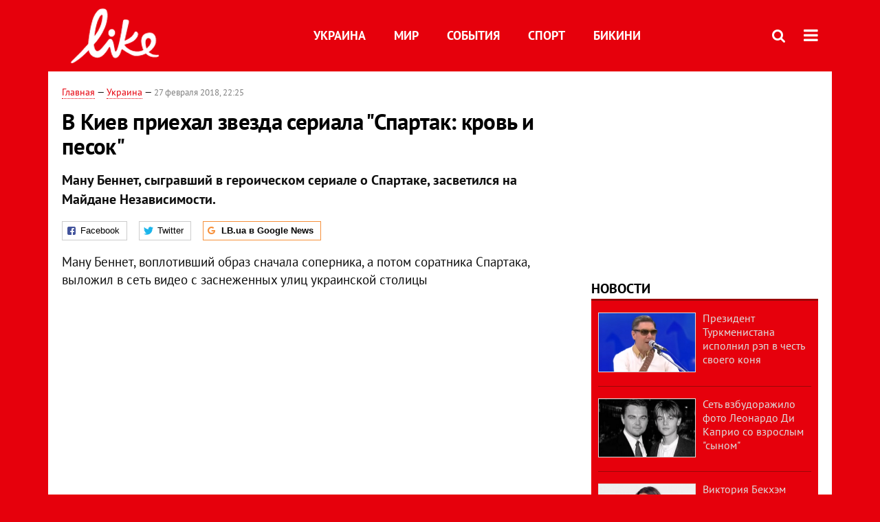

--- FILE ---
content_type: text/html; charset=utf-8
request_url: https://like.lb.ua/celebrities/2018/02/27/28114_kiev_priehal_zvezda_seriala.html
body_size: 8405
content:
<!DOCTYPE html>
<html>
<head>

	<meta http-equiv="content-type" content="text/html;charset=utf-8">
	<title>В Киев приехал звезда сериала &quot;Спартак: кровь и песок&quot; - портал о знаменитостях LIKE</title>
	<meta name="keywords" content="телесериалы">
	<meta name="description" content="Ману Беннет, сыгравший в героическом сериале о Спартаке, засветился на Майдане Независимости.">
	    <link rel="canonical" href="https://like.lb.ua/celebrities/2018/02/27/28114_kiev_priehal_zvezda_seriala.html" />
    	
    <meta name="format-detection" content="telephone=no">

            <link rel="dns-prefetch" href="//i.lb.ua">
    <link rel="dns-prefetch" href="//www.facebook.com">
    <link rel="dns-prefetch" href="//www.googletagservices.com">
    <link rel="dns-prefetch" href="//googleads.g.doubleclick.net">
    <link rel="dns-prefetch" href="//pagead2.googlesyndication.com">

    <link rel="preload" href="/media//544/news/fonts/ptsans.woff2" as="font" type="font/woff2" crossorigin>
    <link rel="preload" href="/media//544/news/fonts/ptsansb.woff2" as="font" type="font/woff2" crossorigin>
    <link rel="preload" href="/media//544/news/fonts/icons.woff2" as="font" type="font/woff2" crossorigin>

    <link rel="preload" href="/media//544/news/css/style.css" type="text/css" as="style" onload="this.onload=null;this.rel='stylesheet'">

    <link rel="preload" href="/media//544/news/js/jquery-3.1.1.min.js" as="script">
    <link rel="preload" href="/media//544/news/js/common.js" as="script">
    <link rel="preload" href="//pagead2.googlesyndication.com/pagead/js/adsbygoogle.js" as="script">
        <link rel="preload" href="/media//544/news/css/social-likes.css" type="text/css" as="style" onload="this.onload=null;this.rel='stylesheet'">

		<link rel="alternate" type="application/rss+xml" title="LB.ua RSS" href="https://lb.ua/export/rss.xml">
	
	<!-- facebook -->
			<meta property="fb:app_id" content="147594101940225">
	<meta property="fb:admins" content="100001550293023">
	<meta property="og:site_name" content="LB.ua">
    <meta name="twitter:site" content="@lb_ua">
	    <meta name="RESOURCE-TYPE" content="DOCUMENT" />
    <meta name="DISTRIBUTION" content="GLOBAL" />

	<meta property="og:url" content="https://like.lb.ua/celebrities/2018/02/27/28114_kiev_priehal_zvezda_seriala.html"/>
    <meta property="og:type" content="article"/>
	<meta property="og:title" content="В Киев приехал звезда сериала Спартак кровь и песок"/>
	<meta property="og:description" content="Ману Беннет, сыгравший в героическом сериале о Спартаке, засветился на Майдане Независимости." />

    <meta name="twitter:title" content="В Киев приехал звезда сериала Спартак кровь и песок" />
    <meta name="twitter:description" content="Ману Беннет, сыгравший в героическом сериале о Спартаке, засветился на Майдане Независимости." />

	    <meta property="og:image" content="https://i.lb.ua/splash/003/53/5a95c34bc4518_360_160.jpeg"/>
    <meta property="og:image:width" content="360"/>
    <meta property="og:image:height" content="160"/>
    <meta property="og:image:secure_url" content="https://i.lb.ua/splash/003/53/5a95c34bc4518_360_160.jpeg"/>
    <meta property="og:image:width" content="360"/>
    <meta property="og:image:height" content="160"/>
    <meta property="og:image" content="https://i.lb.ua/splash/003/53/5a95c34bc4518_140_85.jpeg"/>
    <meta property="og:image:width" content="140"/>
    <meta property="og:image:height" content="85"/>

    <meta name="twitter:image" content="https://i.lb.ua/splash/003/53/5a95c34bc4518.jpeg" />
    <meta name="twitter:card" content="summary_large_image">

        
    <meta name="viewport" content="width=device-width,initial-scale=1,user-scalable=yes">

	<!-- CSS -->
	    	    <link rel="stylesheet" href="/media//544/news/css/style.css">
    <link rel="shortcut icon" type="image/x-icon" href="/favicon.ico">
    	<link rel="stylesheet" type="text/css" media="screen" href="/media//544/like/css/like.css" />
    <link rel="stylesheet" href="/media//544/news/css/social-likes.css">

	    <script src="/media//544/news/js/jquery-3.1.1.min.js"></script>
        <script async src="/media//544/news/js/common.js"></script>
		
        <script async src="https://securepubads.g.doubleclick.net/tag/js/gpt.js"></script>
    <script>
        window.googletag = window.googletag || {cmd: []};
    </script>
    
        <script async src="https://pagead2.googlesyndication.com/pagead/js/adsbygoogle.js"></script>
    <script>
    (adsbygoogle = window.adsbygoogle || []).push({
          google_ad_client: "ca-pub-6096932064585080",
          enable_page_level_ads: true });
    </script>
    
        <script type="application/ld+json">
    {
        "@context": "https://schema.org",
        "@type": "NewsArticle",
        "mainEntityOfPage": {
            "@type": "WebPage",
            "@id": "https://like.lb.ua/celebrities/2018/02/27/28114_kiev_priehal_zvezda_seriala.html"
        },
        "headline": "В Киев приехал звезда сериала &quot;Спартак: кровь и песок&quot;",
                "image": [
            "https://i.lb.ua/splash/003/53/5a95c34bc4518.jpeg"
        ],
                "datePublished": "2018-02-27T22:25:00+02:00",
        "dateModified": "2018-02-27T23:11:00+02:00",
                "publisher": {
            "@type": "Organization",
            "name": "LB.ua",
            "alternateName": "Лівий берег",
            "logo": {
                "@type": "ImageObject",
                "url": "https://lb.ua/media/news/img/logo/logo.white.png"
            }
        }
    }
    </script>
</head>


<body >


<header class="site-header">
	<div class="layout">
	<div class="layout-wrapper clearfix">
        <nav class="header">
                        <div class="logo"><a href="https://like.lb.ua"></a></div>
                        <ul class="nav-menu nav-menu-right">
                                <li class="nav-item nav-item-donate"><a href="https://lb.ua/donate" target="_blank"><span>Поддержать</span></a></li>
                
                
                                <li class="nav-item nav-item-search hide-on-phone"><a href="#header-search" data-toggle="collapse" aria-expanded="false" aria-controls="header-search"><span class="icons icon-search" ></span></a></li>
                
                
				<li class="nav-item nav-item-menu dropdown"><a a href="javascript:void(0);" onclick="return false;" type="button" data-toggle="dropdown"><span class="icons icon-bars"/></a>
    <ul class="dropdown-menu dropdown-right">
        <li><a href="/celebrities">Украина</a></li>
        <li><a href="/lenta">Мир</a></li>
        <li><a href="/events">События</a></li>
        <li><a href="/tag/245_sport">Спорт</a></li>
        <li><a href="/bikini">Бикини</a></li>
        <li><a href="/archive">Архив</a></li>
    </ul>
</li>
            </ul>

            <ul class="nav-menu nav-menu-main">
    <li><a href="/celebrities">Украина</a></li>
    <li class="nav-item-analytics"><a href="/lenta">Мир</a></li>
    <li class="nav-item-blogs"><a href="/events">События</a></li>
    <li class="nav-item-photo"><a href="/tag/245_sport">Спорт</a></li>
    <li class="nav-item-photo"><a href="/bikini">Бикини</a></li>
</ul>

    		
        </nav>
	</div>
	</div>

        <div class="collapse" id="header-search">
    <div class="layout">
        <div class="layout-wrapper">
            <form class="search-form" action="/search">
                <input class="search-txt" type="text" name="q" placeholder="Фраза для поиска"/>
                <button class="search-btn" type="submit"><span class="icons icon-search"></span></button>
            </form>
        </div>
    </div>
    </div>
    
    	<div class="sub-menu">
	<div class="layout">
		<div class="layout-wrapper">
			<ul class="nav-links">
						    				    			    						</ul>
		</div>
	</div>
	</div>
    
</header>

    
<div class="site-content layout layout-material">

        <div class="layout-wrapper clearfix">

        
		<div class="col-content ">
		    <div class="col-content-wrapper clearfix">

            <article class="material" itemscope itemtype="http://schema.org/NewsArticle">
    	
	<div class="header">
		<div class="date">
                        <a href="https://like.lb.ua">Главная</a> &mdash;
                            <a href="/celebrities">Украина</a> &mdash;                                                                 <time class="time" pubdate itemprop="datePublished" datetime="2018-02-27T22:25:00Z">27 февраля 2018, 22:25</time>                        <meta itemprop="dateModified" content="2018-02-27"/>
		</div>

        
                <h1 itemprop="headline">В Киев приехал звезда сериала "Спартак: кровь и песок"
                    </h1>
        
		

                <div class="material-h2" itemprop="description"><p>Ману Беннет, сыгравший в героическом сериале о Спартаке, засветился на Майдане Независимости.</p></div>
        
                                    <meta itemprop="author" content="LB.ua">                        	</div>

        <div class="social-likes" ><div class="facebook" title="Подiлитись посиланням на Фейсбуці">Facebook</div>
<div class="twitter" title="Подiлитись посиланням у Твіттері">Twitter</div>
<div class="social-likes__widget social-likes__widget_gnews">
    <a href="https://news.google.com/publications/CAAiEDV6tMkld_qrUyPPCI79mAIqFAgKIhA1erTJJXf6q1MjzwiO_ZgC?hl=uk&gl=UA&ceid=UA:uk" target="_blank" rel="nofollow">
        <span class="social-likes__button"><span class="social-likes__icon social-likes__icon_gnews"></span><strong>LB.ua в Google News</strong></span>
    </a>
</div>
</div>
    
	
	
	
	

	
        <div itemprop="articleBody"><p>Ману Беннет, воплотивший образ сначала соперника, а потом соратника Спартака, выложил в сеть видео с заснеженных улиц украинской столицы</p>
<p><div class="video"><iframe src="https://www.facebook.com/plugins/video.php?href=https%3A%2F%2Fwww.facebook.com%2FManuBennett%2Fvideos%2F816858488483075%2F&show_text=1&width=560" width="560" height="407" style="border:none;overflow:hidden" scrolling="no" frameborder="0" allowTransparency="true" allowFullScreen="true"></iframe></div></p>
<p>До этого он несколько часов исследовал улицы Киева</p>
<p><div class="video"><iframe src="https://www.facebook.com/plugins/post.php?href=https%3A%2F%2Fwww.facebook.com%2FManuBennett%2Fposts%2F816825461819711%3A0&width=500" width="500" height="594" style="border:none;overflow:hidden" scrolling="no" frameborder="0" allowTransparency="true"></iframe></div></p>
<p>Посетил новозеландский актер также Бабий Яр.</p>
<p><div class="video"><iframe src="https://www.facebook.com/plugins/post.php?href=https%3A%2F%2Fwww.facebook.com%2FManuBennett%2Fposts%2F816746998494224%3A0&width=500" width="500" height="670" style="border:none;overflow:hidden" scrolling="no" frameborder="0" allowTransparency="true"></iframe></div></p>
<p>Ману Беннетт снялся в сериале "Спартак: кровь и песок" в 2010-м году.&nbsp;</p>
<p><div class="photos photo-item photo-align-center" data-ad-ignore="true">
    <div class="photo-item-image" data-ad-ignore="true">
        <img src="https://i.lb.ua/splash/053/38/5a95c27f88b6a.jpeg" alt="Крикс (Ману Беннет)" />
        <div class="author">Фото: постер сериала &quot;Спартак: кровь и песок&quot;</div>    </div>
    Крикс (Ману Беннет)</div>
</p>
<p>Напомним, <a href="https://like.lb.ua/lenta/2017/10/31/27501_netflix_obyavil_zakritii_seriala.html">Netflix объявил о закрытии сериала "Карточный домик".</a></p></div>
    

	

	
	

    

            

            

    
            

    <div class="hidden" itemprop="publisher" itemscope itemtype="https://schema.org/Organization">
        <meta itemprop="name" content="LB.ua" />
        <div class="hidden" itemprop="logo" itemscope itemtype="https://schema.org/ImageObject">
            <meta itemprop="url" content="https://lb.ua/media/news/img/logo/logo.png" />
        </div>
    </div>
    <meta itemscope itemprop="mainEntityOfPage" itemType="https://schema.org/WebPage" itemid="https://like.lb.ua/celebrities/2018/02/27/28114_kiev_priehal_zvezda_seriala.html" />


    <noindex>
            <div class="block read-social">Читайте главные новости LB.ua в социальных сетях <a href="https://www.facebook.com/%D0%9B%D1%96%D0%B2%D0%B8%D0%B9-%D0%91%D0%B5%D1%80%D0%B5%D0%B3-LBUA-111382865585059">Facebook</a>, <a href="https://twitter.com/lb_ua">Twitter</a> и <a href="https://t.me/lbua_official">Telegram</a></div>
    
            
            
        
    
                    </noindex>

    
    


                <div class="block sources thin-link" itemprop="keywords"><span>Темы: </span><a href="/tag/754_teleserialy" rel="tag">телесериалы</a></div>
        

            <div class="block social-likes social-bottom" ><div class="facebook" title="Подiлитись посиланням на Фейсбуці">Facebook</div>
<div class="twitter" title="Подiлитись посиланням у Твіттері">Twitter</div>
<div class="social-likes__widget social-likes__widget_gnews">
    <a href="https://news.google.com/publications/CAAiEDV6tMkld_qrUyPPCI79mAIqFAgKIhA1erTJJXf6q1MjzwiO_ZgC?hl=uk&gl=UA&ceid=UA:uk" target="_blank" rel="nofollow">
        <span class="social-likes__button"><span class="social-likes__icon social-likes__icon_gnews"></span><strong>LB.ua в Google News</strong></span>
    </a>
</div>
</div>
        </article>



<div class="material-related">
    
                        
                                    

<noindex>
    
    
                <section class="block related-news">
<h3 class="caption">Читайте в разделе</h3>
<ul class="lenta lenta-column-2 like-imagefeed">
        <li>
        <div class="image"><a href="https://like.lb.ua/celebrities/2018/02/28/28115_maks_barskih_stal_priglashennim.html"><img loading="lazy" src="https://i.lb.ua/splash/107/51/5a96e6e88797e_360_160.jpeg" alt="Макс Барских стал приглашенным гостем The Brit Awards 2018" ><div class="rubric">Украина</div></div></a>
        <div class="info"><div class="title"><a href="https://like.lb.ua/celebrities/2018/02/28/28115_maks_barskih_stal_priglashennim.html">Макс Барских стал приглашенным гостем The Brit Awards 2018</a></div><p>Музыканту выпала уникальная возможность побывать на самой авторитетной музыкальной премии в Европе</p></div>
    </li>
		        <li>
        <div class="image"><a href="https://like.lb.ua/celebrities/2018/02/28/28112_intonatsii_viydet_muzikalniy.html"><img loading="lazy" src="https://i.lb.ua/splash/037/05/5a959abf1fbe9_360_160.png" alt="&quot;Интонации&quot;: выйдет музыкальный фильм о Тине Кароль" ><div class="rubric">Украина</div></div></a>
        <div class="info"><div class="title"><a href="https://like.lb.ua/celebrities/2018/02/28/28112_intonatsii_viydet_muzikalniy.html">"Интонации": выйдет музыкальный фильм о Тине Кароль</a></div><p>Премьера запланирована на 8 марта</p></div>
    </li>
		        <li>
        <div class="image"><a href="https://like.lb.ua/celebrities/2018/02/28/28110_budet_zharko_melovin_nameknul.html"><img loading="lazy" src="https://i.lb.ua/splash/087/15/5a95871966f61_360_160.jpeg" alt="&quot;Будет жарко!&quot;: MELOVIN намекнул, как изменится его номер к Евровидению" ><div class="rubric">Украина</div></div></a>
        <div class="info"><div class="title"><a href="https://like.lb.ua/celebrities/2018/02/28/28110_budet_zharko_melovin_nameknul.html">"Будет жарко!": MELOVIN намекнул, как изменится его номер к Евровидению</a></div><p>Артист намерен усилить спецэффекты для своего шоу на песенном конкурсе</p></div>
    </li>
		        <li>
        <div class="image"><a href="https://like.lb.ua/celebrities/2018/02/28/28108_vladimir_ostapchuk_stanet_ottsom.html"><img loading="lazy" src="https://i.lb.ua/splash/012/32/5a9575f0d61c1_360_160.jpeg" alt="Владимир Остапчук станет отцом во второй раз" ><div class="rubric">Украина</div></div></a>
        <div class="info"><div class="title"><a href="https://like.lb.ua/celebrities/2018/02/28/28108_vladimir_ostapchuk_stanet_ottsom.html">Владимир Остапчук станет отцом во второй раз</a></div><p>Жена ведущего программы "Інспектор. Міста" ожидает сына</p></div>
    </li>
	<li class="adv-block"><div class="adv-banner-list-1">
<!-- Content.336x280 -->
<ins class="adsbygoogle"
     style="display:inline-block;width:336px;height:280px"
     data-ad-client="ca-pub-6096932064585080"
     data-ad-slot="1711130680"></ins>
<script>
(adsbygoogle = window.adsbygoogle || []).push({});
</script></div></li>	        <li>
        <div class="image"><a href="https://like.lb.ua/celebrities/2018/02/27/28105_olga_freymut_otprazdnovala_36y.html"><img loading="lazy" src="https://i.lb.ua/splash/076/13/5a94723cc946d_360_160.png" alt="Ольга Фреймут отпраздновала 36-й день рождения " ><div class="rubric">Украина</div></div></a>
        <div class="info"><div class="title"><a href="https://like.lb.ua/celebrities/2018/02/27/28105_olga_freymut_otprazdnovala_36y.html">Ольга Фреймут отпраздновала 36-й день рождения </a></div><p>Празднование состоялось в Италии&nbsp;</p></div>
    </li>
		    </ul></section>    

    </noindex>
</div>


<noindex>
<div class="float_container_t0 hidden"></div>
<div class="float_container_t2 hidden"></div>
</noindex>

	    	</div>

        		</div>

		<aside class="col-right">
        	
			
	<section class="adv-banner-3">
    <!-- Premium -->
    <ins class="adsbygoogle" style="display:block" data-ad-client="ca-pub-6096932064585080" data-ad-slot="6215639078" data-ad-format="auto" data-full-width-responsive="true"></ins>
    <script>(adsbygoogle = window.adsbygoogle || []).push({});</script>
</section>
		<section class="have-background section-column-2">
<div class="caption"><a href="/lenta">Новости</a></div>
<ul class="feed background">
		<li>
		<a href="https://like.lb.ua/lenta/2019/04/29/30137_prezident_turkmenistana_ispolnil.html"><img loading="lazy" src="https://i.lb.ua/splash/019/34/5cc72ab50d216_140_85.png" alt="Президент Туркменистана исполнил рэп в честь своего коня" class="photo">Президент Туркменистана исполнил рэп в честь своего коня</a>
	</li>
		<li>
		<a href="https://like.lb.ua/lenta/2019/04/25/30122_set_vzbudorazhilo_foto_leonardo_di.html"><img loading="lazy" src="https://i.lb.ua/splash/092/48/5cc18f4ca3bb9_140_85.png" alt="Сеть взбудоражило фото Леонардо Ди Каприо со взрослым &quot;сыном&quot;" class="photo">Сеть взбудоражило фото Леонардо Ди Каприо со взрослым "сыном"</a>
	</li>
		<li>
		<a href="https://like.lb.ua/lenta/2019/04/24/30121_viktoriya_bekhem_obyavila.html"><img loading="lazy" src="https://i.lb.ua/splash/049/27/5cc06181bd696_140_85.png" alt="Виктория Бекхэм объявила о прибавлении в ее семье " class="photo">Виктория Бекхэм объявила о прибавлении в ее семье </a>
	</li>
		<li>
		<a href="https://like.lb.ua/lenta/2019/04/23/30117_steysi_amber_uord-plameneyushchaya.html"><img loading="lazy" src="https://i.lb.ua/splash/121/27/5cbf05873b70e_140_85.jpeg" alt="Стэйси Амбер Уорд – пламенеющая супруга капитана клуба Английской Премьер-Лиги" class="photo">Стэйси Амбер Уорд – пламенеющая супруга капитана клуба Английской Премьер-Лиги</a>
	</li>
		<li>
		<a href="https://like.lb.ua/lenta/2019/04/19/30099_dyadyu_prezidenta_sirii_sudit.html"><img loading="lazy" src="https://i.lb.ua/splash/034/61/5cb8a981c6511_140_85.jpeg" alt="Дядю президента Сирии будут судить за мошенничество" class="photo">Дядю президента Сирии будут судить за мошенничество</a>
	</li>
		<li class="show-more"><a href="/newsfeed">Еще новостей!</a></li>
</ul>
</section>

	

		<section class="have-background section-column-2">
<div class="caption"><a href="/lenta">Бикини</a></div>
<ul class="feed background">
		<li>
		<a href="https://like.lb.ua/bikini/2019/04/16/30084_beremennaya_tina_kunaki_obnazhilas.html"><img loading="lazy" src="https://i.lb.ua/splash/050/03/5cb49cbbc0d11_140_85.png" alt="Беременная Тина Кунаки обнажилась для обложки глянца" class="photo">Беременная Тина Кунаки обнажилась для обложки глянца</a>
	</li>
		<li>
		<a href="https://like.lb.ua/bikini/2019/03/26/29970_kendall_dzhenner_zasvetila_yagoditsi.html"><img loading="lazy" src="https://i.lb.ua/splash/041/26/5c9915302aed5_140_85.png" alt="Кендалл Дженнер засветила ягодицы в леопардовом бикини" class="photo">Кендалл Дженнер засветила ягодицы в леопардовом бикини</a>
	</li>
		<li>
		<a href="https://like.lb.ua/bikini/2019/03/21/29944_zvezda_filma_devushka_bez.html"><img loading="lazy" src="https://i.lb.ua/splash/080/20/5c92480d4dab9_140_85.png" alt="Звезда фильма &quot;Девушка без комплексов&quot; пробежалась голой по парку" class="photo">Звезда фильма "Девушка без комплексов" пробежалась голой по парку</a>
	</li>
		<li>
		<a href="https://like.lb.ua/bikini/2019/03/20/29943_golaya_kortni_kardashyan_prikrila.html"><img loading="lazy" src="https://i.lb.ua/splash/087/19/5c92441c8f974_140_85.png" alt="Голая Кортни Кардашян прикрыла интимные места пеной" class="photo">Голая Кортни Кардашян прикрыла интимные места пеной</a>
	</li>
		<li class="show-more"><a href="/newsfeed">Еще Бикини!</a></li>
</ul>
</section>

	<section class="adv-block">
<div class="adv-banner-4 sticked hide-on-tablet hide-on-phone">
<div class="adv-caption">Реклама</div>
<!-- Index.300x600 -->
<ins class="adsbygoogle"
     style="display:inline-block;width:300px;height:600px"
     data-ad-client="ca-pub-6096932064585080"
     data-ad-slot="8605697088"></ins>
<script>
(adsbygoogle = window.adsbygoogle || []).push({});
</script></div>
</section>


		
			</aside>

	</div>
    
</div>


<footer class="site-footer">
	<div class="layout">
<div class="layout-wrapper clearfix">
	<a class="scroll-top" href="#"></a>
	<div class="footer-links">
		<ul>
			
            <li><a href="https://lb.ua/about">Про нас</a></li>
            <li><a href="https://lb.ua/reklama">Реклама на сайте</a></li>
            <li><a href="https://lb.ua/events">Ивенты</a></li>
            <li><a href="https://lb.ua/contacts">Редакция</a></li>
            <li><a href="/about/standards">Политики и стандарты</a></li>
			<li><a href="https://lb.ua/terms">Пользовательское соглашение</a></li>
		</ul>
	</div>

	<div class="about">
                <p>При полном или частичном воспроизведении материалов прямая гиперссылка на LB.ua обязательна! Перепечатка, копирование, воспроизведение или иное использование материалов, в которых содержится ссылка на агентство "Українськi Новини" и "Украинская Фото Группа" запрещено.</p>
        <p>Материалы, которые размещаются на сайте с меткой "Реклама" / "Новости компаний" / "Пресрелиз" / "Promoted", являются рекламными и публикуются на правах рекламы. , однако редакция участвует в подготовке этого контента и разделяет мнения, высказанные в этих материалах.</p>
        <p>Редакция не несет ответственности за факты и оценочные суждения, обнародованные в рекламных материалах. Согласно украинскому законодательству, ответственность за содержание рекламы несет рекламодатель.</p>
        <p>Международный Фонд "Возрождение" обеспечивает институциональную поддержку редакции LB.UA в рамках программы "Социальный капитал". Материалы изготовленные в рамках поддержки отражают позицию авторов и не обязательно совпадают с позицией Международного Фонда "Возрождение".</p>
        <p>Субъект в сфере онлайн-медиа; идентификатор медиа - R40-05097</p>
            </div>
	<div class="counters">
                <span><a rel="nofollow" href="http://depositphotos.com/?utm_source=LB&amp;utm_medium=footer&amp;utm_campaign=UA-brand"><img loading="lazy" src="/media//544/news/img/icos/deposit2.png" alt="DepositPhotos" width="143" height="33"></a></span>
        <span><a rel="nofollow" href="http://irf.ua"><img loading="lazy" src="/media//544/news/img/icos/irf.png" alt="IRF" width="105" height="33"></a></span>
        <span><a rel="nofollow" href="https://serpstat.com/uk/"><img loading="lazy" src="/media//544/news/img/icos/serpstat.svg" alt="Serpstat" width="140" height="33""></a></span>
        		    		<!-- Google tag (gtag.js) -->
<script async src="https://www.googletagmanager.com/gtag/js?id=G-NN80XYQ9DK"></script>
<script>
    window.dataLayer = window.dataLayer || [];
    function gtag(){dataLayer.push(arguments);}
    gtag('js', new Date());
    gtag('config', 'G-NN80XYQ9DK');
    
</script>

<!-- Facebook Pixel Code
<script>
!function(f,b,e,v,n,t,s)
{if(f.fbq)return;n=f.fbq=function(){n.callMethod?
n.callMethod.apply(n,arguments):n.queue.push(arguments)};
if(!f._fbq)f._fbq=n;n.push=n;n.loaded=!0;n.version='2.0';
n.queue=[];t=b.createElement(e);t.async=!0;
t.src=v;s=b.getElementsByTagName(e)[0];
s.parentNode.insertBefore(t,s)}(window, document,'script',
'https://connect.facebook.net/en_US/fbevents.js');
fbq('init', '440471506375777');
fbq('track', 'PageView');
</script>
<noscript><img height="1" width="1" style="display:none"
src="https://www.facebook.com/tr?id=440471506375777&ev=PageView&noscript=1"
/></noscript>
 End Facebook Pixel Code -->

			</div>
</div>
</div>


<div class="overlay" id="overlay"></div>


<div id="popup_mistake" class="popup do-mistake" url="/core/orphus/">
	<div class="caption">Найдена ошибка! <div class="close"></div></div>
	<div class="title">Текст с ошибкой:</div>
	<div class="text-w-mistake"></div>
	<div>Ошибка в том, что:</div>
	<textarea></textarea>
	<br style="clear: both;" />
	<a class="button" name="send" href="#">Отправить</a>
	<a class="no-mistake" name="close" href="#">Ой, это не ошибка!</a>
</div>


<div id="act-login" class="popup do-login">

</div>

</footer>



</body>

<!-- like.vm1.gg2.lb.ua :: 2026-01-21 03:14:28 -->
</html>

--- FILE ---
content_type: text/html; charset=utf-8
request_url: https://www.google.com/recaptcha/api2/aframe
body_size: 263
content:
<!DOCTYPE HTML><html><head><meta http-equiv="content-type" content="text/html; charset=UTF-8"></head><body><script nonce="tejll1gMpeeCQWpaStYeaA">/** Anti-fraud and anti-abuse applications only. See google.com/recaptcha */ try{var clients={'sodar':'https://pagead2.googlesyndication.com/pagead/sodar?'};window.addEventListener("message",function(a){try{if(a.source===window.parent){var b=JSON.parse(a.data);var c=clients[b['id']];if(c){var d=document.createElement('img');d.src=c+b['params']+'&rc='+(localStorage.getItem("rc::a")?sessionStorage.getItem("rc::b"):"");window.document.body.appendChild(d);sessionStorage.setItem("rc::e",parseInt(sessionStorage.getItem("rc::e")||0)+1);localStorage.setItem("rc::h",'1768958072420');}}}catch(b){}});window.parent.postMessage("_grecaptcha_ready", "*");}catch(b){}</script></body></html>

--- FILE ---
content_type: text/css
request_url: https://like.lb.ua/media//544/news/css/style.css
body_size: 16679
content:
@font-face { font-family: 'PT Sans'; font-style: normal; font-weight: 400; src: local('PT Sans'), local('PTSans-Regular'), url('../fonts/ptsans.woff2') format('woff2'), url('../fonts/ptsans.woff') format('woff'); font-display: swap; }
@font-face { font-family: 'PT Sans'; font-style: normal; font-weight: 700; src: local('PT Sans Bold'), local('PTSans-Bold'), url('../fonts/ptsansb.woff2') format('woff2'), url('../fonts/ptsansb.woff') format('woff'); font-display: swap; }
@font-face { font-family: 'Icons'; font-weight: normal; font-style: normal; src: local('FontAwesome'), url('../fonts/icons.woff2') format('woff2'), url('../fonts/icons.woff') format('woff'); font-display: swap; }
/*
@font-face { font-family: 'Roboto'; font-style: normal; font-weight: 400; src: local('Roboto'), local('Roboto-Regular'), url('../fonts/roboto.woff2') format('woff2'), url('../fonts/roboto.woff') format('woff'); }
@font-face { font-family: 'Roboto'; font-style: normal; font-weight: 700; src: local('Roboto Bold'), local('Roboto-Bold'), url('../fonts/roboto-m.woff2') format('woff2'), url('../fonts/roboto-m.woff') format('woff'); }
*/

* { margin: 0; padding: 0; border: 0; }
body { font-family: 'PT Sans', sans-serif; font-size: 15px; line-height: 1.45; color: #505050; }
header, footer, nav, article, section, main, aside, details { display: block; } /* figcaption, figure, hgroup,*/

.icons { display: inline-block; font: normal normal normal 14px/1 'Icons'; font-size: inherit; text-rendering: auto; -webkit-font-smoothing: antialiased; -moz-osx-font-smoothing: grayscale; }
.icon-bars:before { content: "\f0c9"; }
.icon-facebook:before { content: "\f09a"; }
.icon-google-plus:before { content: "\f0d5"; }
.icon-google-news:before { content: "\f1a0"; }
.icon-twitter:before { content: "\f099"; }
.icon-vk:before { content: "\f189"; }
.icon-youtube:before { content: "\f16a"; }
.icon-instagram:before { content: "\f16d"; }
.icon-telegram:before { content: "\f1d8"; }
.icon-rss:before { content: "\f09e"; }
.icon-search:before { content: "\f002"; }
.icon-sign-in:before { content: "\f090"; }
.icon-sign-out:before { content: "\f08b"; }
.icon-user:before { content: "\f007"; }
.icon-up:before { content: "\f106"; font-weight: bold; }
.icon-down:before { content: "\f107"; font-weight: bold; }
.icon-share:before { content: "\f1e0"; }
.icon-left-angle:before { content: "\f104"; }
.icon-right-angle:before { content: "\f105"; }
.icon-left-caret:before { content: "\f0d9"; }
.icon-right-caret:before { content: "\f0d9"; }
.icon-close:before { content: "\f00d"; }


.overflow-fix:before, .page:before, .post .post-header:before, .alphabet-filter .search-line:before, .overflow-fix:after, .page:after, .post .post-header:after, .alphabet-filter .search-line:after { display: table; content: ""; }
.overflow-fix:after, .page:after, .post .post-header:after, .alphabet-filter .search-line:after { clear: both; }

h1 { font-size: 32px; font-weight: bold; line-height: 1.1; text-transform: uppercase; letter-spacing: -0.02em; margin-bottom: 0.5em; }
h2 { font-size: 18px; font-weight: bold; line-height: 1.35; margin: 0 0 0.5em; }
h3 { font-size: 27px; font-weight: normal; line-height: 1.3; }
h4 { font-size: 22px; font-weight: normal; line-height: 1.3; }
h5 { font-size: 18px; font-weight: bold; line-height: 1.3; }

a { color: #0062a6; text-decoration: none; }
/*a:visited { color: #618299; }*/
a:hover { color: #004f93; text-decoration: none; border-bottom: 1px solid; }
a.img:hover { border-bottom: none; }
a.underline { text-decoration: none; border-bottom: 1px solid; }
a.dotted { border-bottom: 1px dotted !important; text-decoration: none !important; }
a.dotted:hover { text-decoration: none; }
a.time:hover { text-decoration: none !important; }
time, .time { color: #808080; font-size: 13px; font-weight: normal; }
textarea { padding: 3px 4px; border: 1px solid #c9c9c9; }
.input, input[type="text"], input[type="password"] { border: 1px solid #c9c9c9; padding: 4px 8px; font-size: 16px; line-height: 1.4; }

.hidden { display: none; }
.show-on { display: block; }
.show-off { display: none; }

.no-margin { margin: 0 !important; }
.clearfix:after { content: ""; display: table; clear: both; }
.uppercase { text-transform: uppercase; }
.split-time { font-size: 16px; color: #222; border-bottom: solid 2px #9bc8e2; padding-bottom: 4px !important; }

.caption { position: relative; font-size: 20px; font-weight: bold; text-transform: uppercase; line-height: 1; color: black; padding-bottom: 5px; margin-bottom: 10px; border-bottom: 3px solid #9bc8e2; }
.caption a { color: black; }
.caption .rss { position: absolute; right: 5px; top: 0; width: 20px; height: 20px;
    background: url(../img/sprite.png) no-repeat -140px -20px;
}

.author, .author a { color: #636773; font-size: 16px; font-weight: bold; line-height: 22px; } /* #292f33 */
.author:visited, .author a:visited { color: #636773; }

.button { font-size: 15px; font-weight: bold; border: 1px solid #9bc8e2; border-radius: 3px; height: 22px; line-height: 22px; padding: 0 25px; background: url(../img/sprite.png) repeat-x 0 -80px; color: #222 !important; display: inline-block; text-align: center; }
.button:hover { background: url(../img/sprite.png) repeat-x 0 -102px; }
.button:active { background: url(../img/sprite.png) repeat-x 0 -124px; }
.close { position: absolute; right: 0; top: 0; width: 11px; height: 11px; background: url(../img/sprite.png) no-repeat -40px -20px; cursor: pointer; }

.ico { display: inline-block; margin-right: 7px; }
.i-exclusive { background: url(../img/sprite.png) no-repeat 0 0; width: 15px; height: 10px; }
.i-photo { background: url(../img/sprite.png) no-repeat -20px 0; width: 15px; height: 12px; }
.i-video { background: url(../img/sprite.png) no-repeat -40px 0; width: 16px; height: 11px; }
.i-adv { background: url(../img/sprite.png) no-repeat -80px -20px; width: 18px; height: 10px; }
.i-updated { border: 1px solid #9bc8e2; height: 12px; font-size: 11px; font-weight: normal; line-height:14px; color: #9bc8e2; padding: 0 4px 2px; }
.i-rss { background: url(../img/sprite.png) no-repeat -100px -20px; width: 15px; height: 12px; }

.ico-text { font-size: 11px; font-weight: 100; text-transform: uppercase; color: #636773; background: #e1eef6; padding: 2px 8px; letter-spacing: normal; vertical-align: 1px; margin-right: 6px; }
.ico-promo { color: #fff !important; background: #0062a6 !important; }
.item-news .ico-text { vertical-align: 3px; }
    /*.important .ico-text { color: #fff; background: #9bc8e2; }*/
/*.important .ico-text { color: #fff; background: #0062a6; }*/

/* bootstrap selectors */
.collapse { display: none; }
.collapse.in { display: block; }

.dropdown { position: relative; }
.dropdown-menu { position: absolute; top: 65px; left: 0; z-index: 1000; display: none; }
.open > .dropdown-menu { display: block; }
.open .icon-down { transform: rotate(180deg); }
.open .icon-bars { transform: rotate(90deg); }


.header-donate { font-size: 19px; padding: 25px 0; background-color: #f9edbe; text-align: center; }
.header-donate a { font-weight: bold; }

.site-header { background: #004f93; color: #a0a0a0; } /*#004f93 5558c1 9bc8e2*/
.site-header ul { list-style-type: none; }
.site-header .header { font-size: 19px; height: 75px; line-height: 75px; text-transform: uppercase; text-align: center; }
.site-header .header a, .site-header .header a:visited { color: #fff; }
.site-header .header a:hover { opacity: 0.8; transition: all 0.35s ease 0s; border-bottom: none; }
.site-header .icons { margin-left: 3px; }
.site-header .logo { float: left; margin-right: 0; }
.site-header .logo a { display: block; background: url(../img/logo/logo.white.png) no-repeat left center / 145px 60px; width: 145px; height: 72px; margin-left: 10px; }
.site-header .logo-eng a { background: url(../img/logo/logo.eng.png) no-repeat left center / 106px 35px; }
/*.site-header .logo a { display: block; background: url(../img/logo/logo.white.png) no-repeat left center / 100px 32px; width: 100px; height: 72px; margin-left: 10px; }*/

.site-header .nav-menu { height: 65px; font-weight: bold; }
.site-header .nav-menu > li { display: inline-block; margin-left: 2em; }
.site-header .nav-menu-right { float: right; }
.site-header .nav-menu-right > li { margin-left: 0; }
.site-header .nav-item { font-size: 21px; margin-right: 18px; vertical-align: text-bottom; }
.site-header .nav-item-menu { margin-right: 0; }
.site-header .nav-item-menu .dropdown-menu { left: auto; right: 0; margin-left: auto; margin-right: -0.5em; }
.site-header .nav-item-lang { font-size: 17px; }

.site-header .nav-item.nav-item-menu { font-size: 24px; }

.site-header .nav-item-menu-icons { margin: 0 0 30px 25px; }
.site-header .nav-item-menu-icons .icons { font-size: 24px; margin-right: 25px; }
.site-header .nav-item-menu-icons a:last-child .icons { margin-right: 0; }

.site-header .nav-item-donate { font-size: 18px; font-weight: normal; text-transform: none; }
.site-header .nav-item-donate span { color: #004f93; background-color: #f9fba7; padding: 5px 8px; border-radius: 3px; }

.site-header .dropdown-menu { background: #004f93; line-height: 1; margin-left: -30px; padding: 30px 0 10px; text-align: left; }
.site-header .dropdown-menu li { font-size: 18px; margin-bottom: 24px; }
.site-header .dropdown-menu li:first-child { border: none; }
.site-header .dropdown-menu .sub-item { text-transform: none; padding-left: 14px; margin-bottom: 18px; }

.site-header .dropdown-lang { padding: 30px 30px 10px; text-align: left; }
.site-header .dropdown-socials { padding: 30px 30px 10px; }
.site-header .dropdown-socials li .icons { font-size: 18px; }
.site-header .dropdown-flex { display: flex; flex-flow: row; }
.site-header .dropdown-flex-box { flex: 1; margin: 10px 25px 15px; min-width: 130px; }
.site-header .dropdown-lang-box { font-size: 18px; margin: 0 25px 40px; }
.site-header .dropdown-left { left: auto; top: 0; right: 0; width: 400px; height: 35px; }
.site-header .google-auto-placed { display: none !important; }

#header-search { background: #e1eef6; border-bottom: 2px solid #ddd; overflow: hidden; }
.search-form { position: relative; border: 1px solid #ddd; margin: 10px 0; }
.search-form .search-txt { width: 100%; box-sizing: border-box; padding: 4px 30px 4px 10px; }
.search-form .search-btn { position: absolute; top: 5px; right: 8px; font-size: 18px; color: #888; background: #fff; }

.site-header .sub-menu { background: #e1eef6; }
.site-header .nav-links { list-style-type: none; overflow-x: scroll; overflow-y: hidden; white-space: nowrap; max-height: 30px; -ms-overflow-style: none; scrollbar-width: none; }
.site-header .nav-links::-webkit-scrollbar { display: none; }
.site-header .nav-links li { display: inline-block; font-size: 17px; height: 30px; line-height: 30px; margin-right: 20px; }
.site-header .nav-links a { color: #164e7d; }
.site-header .nav-links a:hover { color: #000; }
.site-header .nav-links .important a { color: #ee4b19; font-weight: bold; }


.site-content { padding: 20px 0; background: #fff; }
.col-content { float: left; margin-right: -32%; width: 100%; font-size: 17px; }
.col-content-wrapper { margin-right: 34%; }
.col-content .col-left { float: left; width: 45.8%; font-size: 17px; overflow: hidden; }
.col-content .col-middle { float: right; width: 52%; font-size: 16px; overflow: hidden; }
.col-left .caption { font-size: 26px; }
.col-right { float: right; width: 30%; font-size: 16px; } /*border-left: 1px solid #d9e1e5;*/ /*border-left: 1px solid #d9e1e5; padding-left: 12px; */
.col-right section { margin-bottom: 30px; overflow: hidden; }
.col-right .first-item-wide .first { margin-bottom: 0; }

.site-footer { background: #ebf4f9; overflow: hidden; }
.site-footer .scroll-top { position: absolute; right: 0; top: -25px; width: 32px; height: 25px; background: url(../img/icos/scrolltop.png) no-repeat center center #ebf4f9; }
.site-footer .wrapper { position: relative; }
.site-footer .about { font-size: 13px; margin-bottom: 18px; }
.site-footer .about p { margin-bottom: 6px; }
.site-footer .counters { opacity: 0.4; }
.site-footer .counters a { border: none; }
.site-footer .counters span { margin-right: 30px; }
.footer-links { font-size: 16px; font-weight: bold; padding: 10px 0; border-bottom: 2px solid #fff; margin-bottom: 10px; }
.footer-links ul { list-style-type: none; }
.footer-links li { display: inline-block; margin-right: 32px; }

.photo { border: 1px solid #ddd; }

/* news feeds */
.feed { list-style-type: none; }
.feed li { display: inline-block; margin-bottom: 16px; width: 100%; line-height: 1.25; }


.feed h1 { font-size: 27px; font-weight: bold; line-height: 1.1; margin-bottom: 7px; letter-spacing: -0.03em; text-transform: none; }
.feed h2 { font-size: 24px; font-weight: bold; line-height: 1.1; margin-bottom: 5px; letter-spacing: -0.025em; text-transform: none; }
.feed h3 { font-size: 21px; font-weight: normal; line-height: 1.1; margin-bottom: 5px; }
.feed h4 { font-size: 18px; font-weight: bold; line-height: 1.15; margin-bottom: 5px; }
.feed .title { font-size: 21px; font-weight: normal; line-height: 1.15; letter-spacing: -0.02em; margin-bottom: 5px; }
.col-right section .feed .title { font-size: 19px; font-weight: bold; line-height: 1.2; }
.feed .split-time { margin: 10px 0; }
.feed .split-time:first-child { margin-top: 0; }
.feed .author { margin-top: -2px; margin-bottom: 2px; }
.feed .important a { font-size: 17px; font-weight: bold; }
.feed .important.very a { color: #a00022; }
.feed .photo { float: left; margin: 2px 10px 5px 0; vertical-align: top; width: 38%; }
.feed .photo-large { display: block; width: 100%; max-height: 360px; border: 1px solid #ddd; margin-bottom: 8px; }
.feed .photo-middle { display: block; width: 100%; margin-bottom: 10px; border: 1px solid #ddd; }
.feed .photo-small { float:left; width: 38%; margin: 2px 10px 2px 0; border: 1px solid #ddd; }
.feed .show-more { font-size: 17px; padding-bottom: 15px; }
.feed .item-article { border-bottom: 1px solid #ddd; padding-bottom: 15px; margin-bottom: 15px; line-height: 1.3; }
.feed .item-article.no-border-bottom { border-bottom: none; padding-bottom: 0; }
.feed .nobr { padding-left: 4px; }
.feed time { font-size: 11px; display: block; margin: 2px 0; }
.item-article .image-wrapper { position: relative; }
.item-article .heading { font-size: 15px; position: absolute; left: 14px; bottom: 14px; height: 21px; line-height: 21px; background-color: #ff7000; color: #fff; padding: 4px 14px; text-transform: uppercase; }
.supernews .heading { font-size: 16px; height: 22px; line-height: 22px; }

.show-more a { border-bottom: 1px dotted !important; text-decoration: none !important; }

.supernews { font-size: 16px; }

.first-item-wide .first { font-size:17px; font-weight: bold; padding: 0; }
.first-item-wide .first .photo { display: inline-block; width: 100%; margin: 0 0 8px; }

.photo-story { padding: 0; }
.photo-story .story-photo { width: 100%; margin: 0; border: none; }
.photo-story .story-text { position: absolute; bottom: 0; left: 0; width: 100%; padding: 12px 12px; box-sizing: border-box; text-align: left; background: rgba(40,40,40,0.4); color: #fff; }
.photo-story .story-text a { font-size: 21px; line-height: 24px; color: #fff; }


.section-lbtv {}
.section-lbtv .lbtv-item { margin-bottom: 15px; }
.section-lbtv .lbtv-item:last-child { margin-bottom: 0; }
.section-lbtv .lbtv-item .lbtv-photo { width: 100%; border: none; }


/* material */
.material { color: #0f0f0f; overflow: hidden; font-size: 19px; }
.material a { text-decoration: none; border-bottom: 1px solid; }
.material h1 { font-size: 33px; line-height: 1.1; margin-bottom: 0.5em; text-transform: none; }
.material h2, .material h2 p, .material-h2, .material-h2 p { font-size: 20px; font-weight: bold; line-height: 1.45; }
.material h3 { font-size: 30px; font-weight: bold; margin-top: 36px; margin-bottom: 18px; }
.material h4 { font-size: 26px; font-weight: bold; margin-top: 36px; margin-bottom: 14px; }
.material h5 { font-size: 22px; margin-top: 36px; }
.material ul { list-style-type: none; clear: left; margin-top: -12px; margin-bottom: 12px; }
.material ul>li { padding: 0 0 6px 35px; position: relative; }
.material ul>li:before { content: "\2015"; position: absolute; left: 6px; top: 0; width: 20px; height: 15px; }
.material ol { clear: left; margin-left: 32px; margin-bottom: 10px; }
.material ol>li { padding: 0 0 10px 10px; line-height: 23px; }
.material p { margin-top: 0; margin-bottom: 24px; line-height: 1.4; }
.material p:empty { display: none; }
.material p b { font-size: 20px; }
.material p.tab { margin-left: 20px; margin-bottom: 8px; }
.material table { font-size: 16px; text-align: left; width: 100%; border-spacing: 0; border-collapse: collapse; border-top: 3px solid #9bc8e2; border-bottom: 3px solid #ddd; margin: 1.5em 0; }
.material table th { background: #ebf4f9; padding: 4px 0 4px 8px; vertical-align: top; text-align: left; }
.material table td { padding: 4px 0 4px 8px; border-top: 1px solid #ddd; vertical-align: top; }
.material table tr.odd { background: #FAFAFA; }
.material table .arrow { font-size: 14px; width: 10px; display: inline-block; }
.material table .arrow.up { color: #339900; }
.material table .arrow.down { color: #CC0000; }
.material span.spacer { padding: 0 10px; }
.material .video { clear: both; overflow: hidden; margin: 24px 0; text-align: center; min-width: 340px; }
.material .video .descr { color: #888; font-size: 13px; font-style: italic; margin: 10px 20px; }
.material .photos { margin: 24px 0; text-align: center; }
.material .photos img { vertical-align: top; }
.material .photos .descr { color: #888; font-size: 15px; line-height: 1.3; margin: 10px 10%; }
.material .b-quote { float: right; font-size: 18px; line-height: 22px; margin: 15px 0 15px 15px; text-align: left; }
.material .b-quote a { text-decoration: none; font-weight: normal; }
.material .b-quote blockquote { color: #888; background: url(../img/quote/q.png) no-repeat 15px 10px; padding: 10px 5px 15px 60px; }
.material .b-quote blockquote cite { display: table; color: #636773; font-size: 17px; font-weight: bold; }

.material .b-quote blockquote .expert { display: table-cell; height: 60px; }
.material .b-quote blockquote .expert img { width: 60px; margin-right: 15px; height: 60px; }
.material .b-quote blockquote .descr { display: table-cell; height: 60px; vertical-align: middle; }
.material .b-quote blockquote .descr strong { color: #222; }
.material blockquote.type-read, .material blockquote.type-video, .material blockquote.type-photo  { padding: 24px 16px 24px 36px; margin: 20px 0; background: #f2f2f2; } /*#ebf4f9*/
.material blockquote.type-read a, .material blockquote.type-video a, .material blockquote.type-photo a { font-size: 18px; font-weight: bold; }
.material blockquote.type-quote { clear: both; font-size: 24px; line-height: 1.35; color: #808080; text-align: left; margin: 0 0 24px 30px; background: url(../img/quote/q.png) no-repeat 15px 10px; padding: 10px 0 0 70px; letter-spacing: -0.02em; }
.material blockquote.type-quote p { line-height: 1.35; }
.material blockquote.type-block { clear: both; font-size: 24px; line-height: 1.35; color: #808080; text-align: left; margin: 0 0 24px 30px; padding: 10px 0 0 50px; letter-spacing: -0.02em; }
.material blockquote.type-block p { line-height: 1.35; }


.material .photo-item { color: #606060; text-align: center; }
.material .photo-item.photo-align-center { clear: both; }
.material .photo-item.photo-align-left { clear: left; float: left; overflow: hidden; }
.material .photo-item.photo-align-right { clear: right; float: right; overflow: hidden; }
.material .photo-item-image { position: relative; display: table; margin: 0 auto 8px; border: 1px solid #ddd; }
.material .photo-item-image img { max-width: 100%; }
.material .photo-item-image .author { position: absolute; left: 0; bottom: 0; text-shadow: 0 3px 5px rgba(0,0,0,.8); padding: 5px 15px; font-size: 15px; font-weight: normal; color: #fff;}

.material .simple-image-inline {}
.material .simple-image-left { clear: left; float: left; margin: 4px 10px 4px 0; }
.material .simple-image-right { clear: right; float: right; margin: 4px 0 4px 10px; }

.material .special-theme { margin: 10px 0; }
.material .special-theme a { text-decoration: none; }
.material .special-theme .col { display: inline-block; height: 26px; line-height: 26px; font-size: 17px; padding: 0 20px; }
.material .special-theme .col-1 { background: #ff7000; color: #fff; }
.material .special-theme .col-2 { background: #f0f0f0; padding: 0 35px; }

.big-picture { overflow: hidden; height: auto; position: relative; display: flex; flex-direction: column; max-height: calc(80vh); }
.big-picture .picture { width: 100%; height: auto; vertical-align: bottom; }
.big-picture .block { position: absolute; bottom: 0; width: 100%; max-width: 100%; padding: 10% 0 40px 0; z-index: 10; background: linear-gradient(to bottom,rgba(0,0,0,0) 0%,rgba(0,0,0,0.65) 100%); }
.big-picture .block h1 { font-size: 50px; color: #fff; line-height: 1em; text-transform: none; }
.big-picture .authors { color: #fff; display: inline-block; text-transform: uppercase; }
.big-picture .authors a { color: #fff; }
.big-picture .authors .photo { display: inline-block; vertical-align: text-bottom; width: 22px; height: 22px; margin-right: 10px; }

.prices-table { font-size: 17px; }

.header h1 { color: #000; }
.header .date { font-size: 14px; margin-bottom: 15px; }
.header .date a { text-decoration: none; font-weight: normal; border-bottom: 1px dotted; }
.header p:last-child { margin-bottom: 12px; }
.header .ico-text { font-size: 12px; font-weight: 100; text-transform: uppercase; color: #202020; background: #e1eef6; padding: 5px 10px; letter-spacing: normal; vertical-align: 4px; margin-right: 10px; }
.header .old-style { color: #fff; background: #0a246a; color: #0a246a; background: #e1eef6; color: #fff; background-color: #c0c0c0;}
.header .comments { float: right; margin-top: 4px; color: #888888; font-size: 12px; }
.header .comments .count { font-weight: bold; }

.material .image { width: 55%; float: left; overflow: hidden; border-bottom: 4px solid #ddd; margin: 5px 15px 5px 0; }
.material .image img { width: 100%; }
.material .image .label { font-size: 14px; }
.material .image .author { font-size: 12px; font-weight: normal; color: #808080; }

.material .authors { color: #888; }
.material .authors a { font-size: 18px; margin: 0; line-height: 1.5; border: none; }
.material .authors a>span { border-bottom: 1px dotted; }
.material .authors .author-block { font-size: 16px; line-height: 1.2; margin-bottom: 12px; }
.material .authors .photo { display: inline-block; vertical-align: middle; width: 60px; height: 60px; margin-right: 0.5em; }

.material .author-small { margin-top: 24px; }
.material .author-small .author-block { display: inline-block; margin: 0 24px 6px 0; }
.material .author-small .photo { display: inline-block;  vertical-align: text-bottom; width: 22px; height: 22px; margin-right: 10px; }

.material .block { margin-bottom: 24px; }
.material .block a { border-bottom: none; }
.material .block a:hover { border-bottom: 1px solid; }

.material .social-likes { margin: 12px -6px; }
.material .social-bottom { margin-top: 0; margin-bottom: 24px; }

.material .thin-link a { font-weight: normal; }
.material .block.read-social { font-size: 20px; font-weight: bold; }
.material .block.read-social .project-partner { background-color: #e1eef6; padding: 10px 20px; margin-bottom: 20px; font-style: normal; font-weight: normal; border: 1px solid #ddd; }
.material .block.alt-lang { font-size: 15px; font-weight: bold; margin: 10px 0 4px; }
.material .sources { font-size: 15px; color: #888; text-transform: uppercase; margin-top: -10px; }
.material .sources span { margin-right: 6px; }
.material .text-error { font-size: 13px; color: #888; margin-top: 24px; }
.material .slick-gallery ul.slick-dots li:before { content: ""; width: 0; height: 0; margin: 0; }

.material-related .block { margin: 24px 0; }


.related-news.news-by-theme { margin-top: 0; }
.related-news.news-by-theme .caption { font-size: 16px; text-transform: uppercase; color: #888; border-bottom: none !important; padding-bottom: 0; }
.related-news .time { margin-top: 2px; }
.related-news .feed li a, .material-related .related-news .feed li.important a  { font-size: 21px; font-weight: bold; letter-spacing: -0.025em; }
.related-news .lenta li .photo { width: 28%; }


.poll a { text-decoration: none !important; }
.poll .image { background: #dbdcd7; padding: 3px; }
.poll .image img { vertical-align: top; width: 100%; }
.poll .title { font-size: 19px; line-height: 1.25; font-weight: bold; margin: 0 0 1em !important; }
.poll .voting .line { margin-bottom: 12px; }
.poll .voting .label { display: block; font-size: 15px; margin-left: 1.5em; }
.poll .voting input { float: left; margin-top: 5px; }
.poll .results .line { margin-bottom: 25px; }
.poll .results .pollname { font-size: 15px; color: #111; margin-bottom: 3px; }
.poll .results .variant { clear: both; margin-right: 100px; }
.poll .results .variant .poller { height: 10px; background: url(../img/poll/blue.png) repeat-x center center; float: left; min-width: 2px !important; }
.poll .results .variant .percent { color: #111111; float: left; font-size: 13px; font-weight: bold; margin-left: 10px; margin-right: -100px; line-height: 10px; }
.poll .conclusion { position: relative; min-height: 30px; padding: 10px 0; }
.poll .conclusion .switcher { border-bottom: 1px dashed; font-weight: normal; position: absolute; right: 15px; top: 5px; font-size: 13px; }
.poll .conclusion .votes { font-size: 15px; font-weight: bold; color: #959595; }
.poll .conclusion .votes .count { color: #0088cd; margin-left: 5px; }
.poll .conclusion .do-vote { margin-left: 15px; }
.poll.post-text { margin-top: 5px; border-top: 3px solid #C6C6C6; }


.lenta { list-style-type: none; }
.lenta li { overflow: hidden; font-size: 16px; line-height: 1.33; color: #606060; padding: 15px 0 15px; border-top: 1px solid #ddd; position: relative; vertical-align: top; }
.lenta li:first-child { border-top: none; }
.lenta .adv-block { border: none; padding-left: 0!important; padding-right: 0!important; }
.lenta .list-item-caption { font-size: 15px; font-weight: bold; color: #000; text-transform: uppercase; border-top: none; padding: 0 0 5px; margin: 15px 0 -1px; border-bottom: 1px solid #9bc8e2; }
.lenta .author { font-size: 16px; line-height: 22px; margin-bottom: 2px; }
.lenta .photo { float: left; width: 28%; max-width: 200px; margin: 4px 15px 4px 0; }
.lenta .photo-ahref { font-size: 0; }
.lenta .split-time { font-size: 16px; width: 100%; border-top: none; border-bottom: 2px solid #9bc8e2; margin: 0; }

.lenta .title { font-size: 20px; line-height: 1.2; letter-spacing: -0.02em; margin-bottom: 5px; }
.lenta li time { font-size: 12px; position: absolute; top: 25px; left: 6px; padding: 2px 5px; background: #fff; opacity: 0.8; color: #555; }
.lenta li.no-photo time { display: block; position: unset; padding: 0; opacity: 1; }

.lenta .item-article .title { font-size: 21px; font-weight: bold; letter-spacing: -0.02em; }
.lenta .item-blog .title { font-size: 21px; font-weight: bold; letter-spacing: -0.02em; }
.lenta .item-blog .photo { width: 24%; max-width: 165px; filter: grayscale(100%); }

.lenta .item-news.important .title { font-size: 22px; font-weight: bold; line-height: 1.15; }
.lenta .item-news .photo { width: 22%; max-width: 160px; }

.lenta-simple li { }
.lenta-simple li time { font-size: 11px; padding: 0; background: none; opacity: 1; display: block; color: #888; position: unset; }

.lenta-column-2 li { display: inline-block; width: 48%; margin-right: 3%; }
.lenta-column-2 li:nth-child(2n) { margin-right: 0; }
.lenta-column-2 li:nth-child(1), .lenta-column-2 li:nth-child(2) { border-top: none; }

.lenta-column-3 li { display: inline-block; width: 31%; margin-right: 2.5%; }
.lenta-column-3 li:nth-child(3n) { margin-right: 0; }
.lenta-column-3 li:nth-child(1), .lenta-column-3 li:nth-child(2), .lenta-column-3 li:nth-child(3) { border-top: none; }
.lenta-column-3 li .photo { width: 25%; }
.lenta-column-3 li .item-data { margin-left: 27%; }

.lenta-column-4 li { display: inline-block; width: 23.1%; margin-right: 2%; }
.lenta-column-4 li:nth-child(4n) { margin-right: 0; }
.lenta-column-4 li:nth-child(1), .lenta-column-4 li:nth-child(2), .lenta-column-4 li:nth-child(3), .lenta-column-4 li:nth-child(4) { border-top: none; }
.lenta-column-4 li .photo { width: 25%; }
.lenta-column-4 li .item-data { margin-left: 27%; }


.lenta-author { margin-bottom: 30px; }
.lenta-author .title { font-size: 21px; }

.lenta-file { margin-bottom: 36px; }
.lenta-file h4 { font-size: 21px; line-height: 1.2; margin-bottom: 4px; }
.lenta-file .title { font-size: 21px; }

.lenta-file-caption { font-size: 34px; color: #ddd; margin-bottom: 10px; margin-top: 30px; }
.lenta-file-letter li { border: none!important; padding: 0; margin-bottom: 18px; }
.lenta-file-letter .title { font-size: 18px; }

.lenta-photo-video li { font-size: 16px; line-height: 1.25; padding: 14px 0; margin-bottom: 20px; }
.lenta-photo-video li.important { font-size: 17px; font-weight: bold; }
.lenta-photo-video li .photo-block { border: 1px solid #ddd; font-size: 0; margin-bottom: 8px; max-height: 190px; overflow: hidden; }
.lenta-photo-video li .title-block { max-height: 60px; overflow: hidden; margin-bottom: 5px; }
.lenta-photo-video li .photo { float: none; width: 100%; max-width: none; margin: 0; padding: 0; }
.lenta-photo-video li .play-button { position: absolute; top: 40%; left: 40%; width: 31px; height: 26px; background: url(../img/sprite.png) -40px -40px no-repeat; }


.mainpage .lenta.blog ul { margin-bottom: 0; }
.mainpage .lenta.blog .show-more { margin: 0 0 40px; }


.lenta.faces li { position: relative; border: none; padding: 0; }
.lenta.faces .item { float: left; width: 300px; overflow: hidden; padding: 15px 0; }
.lenta.faces .item.right { float: right; }
.lenta.faces .photo { float: left; width: 60px; height: 60px; margin: 2px 15px 5px 0; }
.lenta.faces .summary { margin-left: 75px; }

.lenta.search { margin-top: 10px; }
.lenta.search ul li .col-1 { width: 30px; }
.lenta.search ul li .col-2 { margin-left: 40px; }
.lenta.search ul li .prefix { font-size: 14px; }
.lenta.search ul li .time, .lenta.search ul li .analytics article time, .analytics article .lenta.search ul li time { display: inline; white-space: nowrap; color: #888888; }
.lenta.search ul li .title { margin-right: 15px; }


.have-background { background: #ebf4f9; }
.have-background .caption { background: #fff; margin: 0; }
.have-background .background { padding: 15px 10px; }
.have-background li { border-bottom: 1px solid #ddd; color: #505050; padding-bottom: 15px; margin-bottom: 15px; line-height: 1.25; }
.have-background .feed .title-small { font-size: 16px; line-height: 21px; }
.have-background .photo { width: 40%; }
.have-background .photo-blog { width: 33%; filter: grayscale(100%); }
.have-background li:last-child { border-bottom: none; padding-bottom: 0; margin-bottom: 0; }

.section-like { background-color: #e6000c; }
.section-like .caption { background-color: #fff; border-bottom-color: #9b0808; margin-bottom: 15px; }
.section-like .caption a { color: #e6000c; }
.section-like ul { list-style-type: none; padding: 0 10px; }
.section-like li { display: inline-block; font-size: 17px; line-height: 1.3; width: 100%; border-top: 1px solid #9b0808; margin-bottom: 0; padding: 15px 0; }
.section-like li:first-child { border-top: none; padding-top: 0; }
.section-like li a { color: #ddd; }
.section-like .important a { font-size: 17px; font-weight: bold; }
.section-like .photo { float: left; margin: 2px 10px 5px 0; vertical-align: top; width: 43%; }
.section-like .show-more { border-top: 1px solid #9b0808; margin: 0 10px; padding: 15px 0; }
.section-like .show-more a { color: #ddd; }

.section-social img { margin-right: 15px; }
.section-popular li { font-size: 17px; font-weight: bold; line-height: 1.25; }
.section-popular li .photo { width: 38%; }

.archive .calendar { list-style-type: none; }
.archive .calendar a { border-bottom: none; }
.archive .calendar li { display: inline-block; width: 31%; margin-right: 2.5%; background: none; padding: 0; min-width: 280px; }
.archive .calendar li::before { content: ""; }
.archive .calendar li:nth-child(3n+1) { margin-right: 0; }
.archive .calendar .year { font-size: 21px; width: 100%; margin: 0.5em 0 1.5em; }
.archive .calendar .year a { margin-right: 18px; }
.archive .calendar .year span { font-size: 24px; margin-right: 18px; }
.archive .calendar .month { font-size: 21px; margin-bottom: 4px; }
.archive .calendar table { margin: 0 0 2em; }
.archive .calendar td { font-size: 17px; color: #888; text-align: center; padding: 4px 0; }
.archive .calendar tr.even { background: #ddd; }


.lenta-multicolumn-2 { column-count: 2; -moz-column-count: 2; -webkit-column-count: 2; column-gap: 30px; -moz-column-gap: 30px; -webkit-column-gap: 30px; column-rule: none; -moz-column-rule: none; -webkit-column-rule: none;}

.file .file-photo { float: left; margin: 10px 15px 15px 0; border: 1px solid #ddd; }
.file .material h4:first-of-type { margin-top: 15px; }

.theme-header { margin-bottom: 30px; }

.rss-page h4:first-of-type { margin-top: 0; }

/*
*       Технологические стили
*/
.alphabet-filter { border-top: 3px solid #9bc8e2; background: #ebf4f9; margin-bottom: 30px; padding: 10px; }
.alphabet-filter .search-line { margin-bottom: 5px; }
.alphabet-filter .search-line .input { margin-right: 5px; }
.alphabet-filter .alphabet-title { font-size: 13px; color: #494646; margin-bottom: 5px; }
.alphabet-filter a { margin-right: 4px; }
.alphabet-filter .selected { color: #000; font-weight: bold; }
.alphabet-filter hr { height: 1px; background: #9bc8e2; border: none; margin: 5px 0; }


.adv-block { font-size: 0; }
.adv-caption { display: block; font-size: 9px; color: #808080; text-align: left; text-transform: uppercase; margin: 5px auto; }
.adv-center { text-align: center; }
.adv-block .link { font-size: 10px; line-height: 11px; padding-right: 3px; text-align: right; background: #DDD; color: #606060; }
.adv-block .link a { color: #606060; }
.adv-block .left { float: left; }
.adv-block .right { float: right; }
.adv-block .margin { margin-bottom: 15px; }
.col-left .feed li.adv-block { display: block; padding: 0; width: 100%; margin-bottom: 0; text-align: center; }

.adv-banner-1 { display: inline-block; }
.adv-banner-5 { display: inline-block; }
.adv-banner-2, .adv-banner-3 { display: inline-block; overflow: hidden; width: 100%; }
.adv-banner-2 .adv-content-left { display: inline-block; }
.adv-banner-2 .adv-content-right { display: inline-block; margin-left: 40px; }
.adv-banner-6 { margin: 20px 0; width: 100%; }

.float_container_premium .float_block { margin-bottom: 18px; }
.float_container_premium_wide { margin-bottom: 0!important; }
.float_container_premium_wide .float_block { margin-bottom: 30px; }

.float_container_t0 .float_block { margin-bottom: 20px; }
.float_container_t0_wide { }
.float_container_t0_wide .float_block { }

.float_container_m0 .float_block ul li:first-child  { border-top: 1px solid #ddd; padding-top: 20px; }
.float_container_m0_wide .float_block ul li:last-child { border-bottom: 1px solid #ddd; margin-bottom: 22px; }

.float_container_t0:empty, .float_container_t1:empty, .float_container_m0:empty, .float_container_m1:empty { display: none; }

.google-search {}
.google-search .gsc-control-cse, .google-search .gsc-control-cse .gsc-table-result, .google-search .gsc-result-info { font-size: 15px; line-height: 1.4; }
.google-search input.gsc-input { font-size: 18px; padding: 5px 10px; }
.google-search input.gsc-search-button { font-size: 16px; border: none; border-radius: 0; height: 37px; padding: 7px; }
.google-search .gs-web-image-box img.gs-image { max-width: 120px; max-height: 120px; }
.google-search .gs-web-image-box { width: 140px; }
.google-search .gs-webResult div.gs-visibleUrl-long { color: #888; }
.google-search .gsc-results .gsc-cursor-box { margin: 30px 0; text-align: center; }
.google-search .gsc-results .gsc-cursor-box .gsc-cursor-page { font-size: 18px; margin: 0 10px;}
.google-search .gsc-results .gsc-cursor-box .gsc-cursor-current-page { font-size: 24px; font-weight: bold; }


.paging { margin: 30px 0; text-align: center; }
.paging ul { list-style-type: none; }
.paging ul li { display: inline; font-size: 22px; line-height: 30px; padding: 0 0.3em; }
.paging ul li.here { font-size: 26px; font-weight: bold; color: black; }


.slick-responsive { display: none; }

.slick-slider { position: relative; display: block; box-sizing: border-box; -webkit-user-select: none; -moz-user-select: none; -ms-user-select: none; user-select: none; -webkit-touch-callout: none; -ms-touch-action: pan-y; touch-action: pan-y; -webkit-tap-highlight-color: transparent; }
.slick-list { position: relative; display: block; overflow: hidden; margin: 0; padding: 0; }
.slick-list:focus { outline: none; }
.slick-list.dragging { cursor: hand; }
.slick-slider .slick-track, .slick-slider .slick-list { -webkit-transform: translate3d(0, 0, 0); -moz-transform: translate3d(0, 0, 0); -ms-transform: translate3d(0, 0, 0); -o-transform: translate3d(0, 0, 0); transform: translate3d(0, 0, 0); }
.slick-track { position: relative; top: 0; left: 0; display: block; }
.slick-track:before, .slick-track:after { display: table; content: ''; }
.slick-track:after { clear: both; }
.slick-loading .slick-track { visibility: hidden; }
.slick-slide { display: none; float: left; height: 100%; min-height: 1px; }
[dir='rtl'] .slick-slide { float: right; }
.slick-slide img { display: block; }
.slick-slide.slick-loading img { display: none; }
.slick-slide.dragging img { pointer-events: none; }
.slick-initialized .slick-slide { display: block; }
.slick-loading .slick-slide { visibility: hidden; }
.slick-vertical .slick-slide { display: block; height: auto; border: 1px solid transparent; }
.slick-arrow.slick-hidden { display: none; }

.slick-prev, .slick-next { font-size: 0; line-height: 0; position: absolute; top: 50%; display: block; width: 30px; height: 30px; transform: translate(0, -50%); cursor: pointer; background: transparent; }
.slick-prev { left: -25px; }
.slick-next { right: -25px; }
.slick-prev:before, .slick-next:before { font: 28px/1 'Icons'; font-weight: bold; color: #598bbf; } /* #004f93 */
.slick-prev:before { content: '\f104'; } /* { content: '←'; } */
.slick-next:before { content: '\f105'; } /* { content: '→'; } */

.site-content .slick-dots { display: block; position: absolute; width: 100%; padding: 0; list-style: none; text-align: center; margin: 0; overflow: hidden; }
.site-content .slick-dots li { display: inline-block; position: relative; width: 17px; height: 18px; margin: 0 2px; cursor: pointer; background: none; padding: 0; }
.site-content .slick-dots li button { display: block; font-size: 0; line-height: 0; width: 17px; height: 18px; padding: 5px; cursor: pointer; color: transparent; border: 0; outline: none; background: transparent; }
.site-content .slick-dots li button:before { font: 11px/1 'Icons'; content: '\f111'; text-align: center; color: #444; position: absolute; top: 0; left: 0; width: 17px; height: 18px; }
.site-content .slick-dots li button:hover, .slick-dots li button:focus { outline: none; }
.site-content .slick-dots li.slick-active button:before { color: #fff; }

.header-anons { background: #e1eef6; margin-top: 20px; }
.header-anons .slick-prev { left: -25px; width: 25px; height: 100%; } /* border: 1px solid #004f93; */
.header-anons .slick-next { right: -25px; width: 25px; height: 100%; }
.header-anons .anons-item { height: 100px; padding: 0; margin: 0; }
.header-anons .anons-item-offset { padding: 14px 8px; }
.header-anons .photo { float: left; width: 100px; }
.header-anons .title  { font-size: 17px; line-height: 22px; margin-left: 110px; max-height: 65px; padding: 0px 6px 0px 0; overflow: hidden;}

/*.slick-gallery { padding-top: 30px; }*/
.gallery-item { display: none; color: #888; text-align: center; }
.gallery-item .gallery-item-image { position: relative; }
.gallery-item .gallery-item-image img { width: 100%; }
/*
.slick-gallery .slick-prev { background: url("../img/carousel_paged/photogallery.png") no-repeat 0 0; left: 4px; height: 55px; width: 24px; z-index: 5; }
.slick-gallery .slick-next { background: url("../img/carousel_paged/photogallery.png") no-repeat -24px 0; right: 4px; height: 55px; width: 24px; z-index: 5; }
.slick-gallery .slick-prev:before { content: ''; }
.slick-gallery .slick-next:before { content: ''; }
*/
.slick-gallery .slick-prev, .slick-gallery .slick-next { height: 100%; width: 24px; z-index: 5; }
.slick-gallery .slick-prev:before, .slick-gallery .slick-next:before { font-size: 36px; color: rgba(255,255,255,0.3); }
.slick-gallery .slick-prev:hover, .slick-gallery .slick-next:hover { background-color: rgba(255,255,255,0.3); }
.slick-gallery .slick-prev:hover:before, .slick-gallery .slick-next:hover:before { color: rgba(255,255,255,0.9); }
.slick-gallery .slick-prev { left: 0; }
.slick-gallery .slick-next { right: 0; }


.slick-gallery .author { position: absolute; left: 0; bottom: 0; text-shadow: 0 3px 5px rgba(0,0,0,.8); padding: 5px 15px; font-size: 14px; font-weight: normal; color: #fff; }
.slick-gallery .slick-dots { top: 4px; }


.form label { color: #404040; float: left; font-size: 15px; line-height: 18px; padding-top: 3px; text-align: right; width: 160px; }
.form label.text-left { text-align: left; }
.form label.required { font-weight: bold; }
.form label.checkbox { float: none; margin-right: 5px; }
.form .inp { margin-left: 180px; }
.form .line { clear: both; overflow: hidden; margin: 10px 0; position: relative; }
.form .line:last-child { margin-bottom: 0; }
.form .refresh-captcha { display: block; width: 16px; height: 14px; background: url(../img/sprite.png) no-repeat -60px -20px; margin-top: 5px; }
.form select { border: 1px solid #c9c9c9; padding: 2px; }
.form .stack-left { float: left; margin-right: 5px; }
.form .stack-right { float: right; margin-left: 5px; }
.form .stack-right .button { margin-left: 10px; }

.form .wide-2 { width: 40px; }
.form .wide-7 { width: 140px; }
.form .wide-11 { width: 220px; }
.form .wide-15 { width: 300px; }
.form .wide-20 { width: 400px; }
.form .wide-24 { width: 480px; }


.flash { border: 1px solid; color: #404040; padding: 15px; font-size: 14px; margin-bottom: 15px; display: none; }
.flash.success { background: #D1EED1; border-color: #bfe7bf; }
.flash.error { background: #FDDFDE; border-color: #fbc7c6; }
.flash.visible { display: block; }

.special-project .item { display: table; width: 100%; height: 240px; background-size: cover; background-position: center; text-align: center; position: relative; margin-bottom: 20px; -webkit-transition: all .5s; -moz-transition: all .5s; -o-transition: all .5s; transition: all .5s; }
.special-project .container { display: table-cell; text-align: center; vertical-align: middle; padding: 0 20px; background-color: rgba(0, 0, 0, 0.25); -webkit-transition: all .5s; -moz-transition: all .5s; -o-transition: all .5s; transition: all .5s; }
.special-project .title { font-size: 36px; line-height: 39px; text-transform: uppercase; color: #fff; -webkit-transition: all .5s; -moz-transition: all .5s; -o-transition: all .5s; transition: all .5s; }
.special-project .summary { height: 0; opacity: 0; font-size: 18px; line-height: 21px; color: #fff; -webkit-transition: all .5s; -moz-transition: all .5s; -o-transition: all .5s; transition: all .5s; }
.special-project a:hover { text-decoration: none; }
.special-project a:hover .container { background-color: rgba(0, 0, 0, 0.6); }
.special-project a:hover .summary { opacity: 1; padding-top: 20px; height: 20px; }

.youtube-frame-container { position: relative; width: 100%; padding-bottom: 56.25%; height: 0; }
.youtube-frame-container iframe { position: absolute; top:0; left: 0; width: 100%; height: 100%; }


.popup { -webkit-border-radius: 4px; -moz-border-radius: 4px; border-radius: 4px; display: none; position: absolute; top: 0; left: 0; padding: 15px; background: #fff; border: 1px solid #dddddd; z-index: 1100; }
.popup .caption { position: relative; }
.popup .bold-link, .popup.do-mistake .no-mistake { font-size: 14px; font-weight: bold; }
.popup .button { float: right; margin-left: 10px; }
.popup.do-login { width: 255px; color: #707070; }
.popup.do-login .title { color: #707070; font-size: 14px; line-height: 20px; }
.popup.do-login .socials { overflow: hidden; margin-bottom: 15px; padding-bottom: 15px; border-bottom: 1px solid #dddddd; }
.popup.do-login .socials .social { float: left; }
.popup.do-login .socials .social .icon { height: 83px; width: 83px; }
.popup.do-login .socials .social .icon.i-facebook { background: url(../img/social/login_facebook.png) no-repeat 0 0; }
.popup.do-login .socials .social .icon.i-facebook:hover { background: url(../img/social/login_facebook.png) no-repeat -83px 0; }
.popup.do-login .socials .social .icon.i-twitter { background: url(../img/social/login_twitter.png) no-repeat 0 0; }
.popup.do-login .socials .social .icon.i-twitter:hover { background: url(../img/social/login_twitter.png) no-repeat -83px 0; }
.popup.do-login .socials .social .icon.i-google { background: url(../img/social/login_google.png) no-repeat 0 0; }
.popup.do-login .socials .social .icon.i-google:hover { background: url(../img/social/login_google.png) no-repeat -83px 0; }
.popup.do-login .socials .social .icon.i-linkedin { background: url(../img/social/login_linkedin.png) no-repeat 0 0; }
.popup.do-login .socials .social .icon.i-linkedin:hover { background: url(../img/social/login_linkedin.png) no-repeat -83px 0; }
.popup.do-login .socials .social .icon.i-odnoklassniki { background: url(../img/social/login_odnoklassniki.png) no-repeat 0 0; }
.popup.do-login .socials .social .icon.i-odnoklassniki:hover { background: url(../img/social/login_odnoklassniki.png) no-repeat -83px 0; }
.popup.do-login .socials .social .icon.i-vkontakte { background: url(../img/social/login_vkontakte.png) no-repeat 0 0; }
.popup.do-login .socials .social .icon.i-vkontakte:hover { background: url(../img/social/login_vkontakte.png) no-repeat -83px 0; }
.popup.do-login .socials .social .network { font-size: 11px; margin-top: -5px; text-align: center; }
.popup.do-login .form label { width: 55px; }
.popup.do-login .form .inp { margin-left: 65px; }
.popup.do-login .button { width: 80px; }
.popup.do-mistake { width: 600px; color: #333; font-size: 13px; }
.popup.do-mistake .title { margin-top: 10px; }
.popup.do-mistake .text-w-mistake { color: #707070; margin-top: 5px; margin-bottom: 20px; }
.popup.do-mistake .no-mistake { text-decoration: underline; }
.popup.do-mistake textarea { border: 1px solid #c9c9c9; height: 100px; margin-bottom: 10px; margin-top: 15px; padding: 5px; width: 575px; }

.overlay { position: absolute; top: 0; left: 0; z-index: 1000; opacity: 0.5; }


.casts { margin-top: 20px; margin-bottom: 20px; }
.casts .countdown { float: right; color: #fff; font-size: 16px; padding-right: 20px; }
.casts .about-game { height: 30px; line-height: 30px; background: #1885e8; color: #fff; padding-left: 20px; font-size: 16px; border-radius: 5px 5px 0 0; -moz-border-radius: 5px 5px 0 0; }
.casts .game-header { border: 1px solid #1885e8; border-radius: 0 0 5px 5px; -moz-border-radius: 0 0 5px 5px; margin-bottom: 20px; }
.casts .players { display: table; width: 100%; }
.casts .players .dots { font-size: 80px; line-height: 110px; font-weight: bold; width: 10%; float: left; text-align: center; }
.casts .player { width: 45%; }
.casts .player.first { float: left; }
.casts .player.first .logo { float: left; margin-left: 50px; }
.casts .player.first .score { float: right; }
.casts .player.first .command { text-align: right; padding-right: 20px; }
.casts .player.second { float: right; }
.casts .player.second .logo { float: right; margin-right: 50px; }
.casts .player.second .score { float: left; }
.casts .player.second .command { text-align: left; padding-left: 20px; }
.casts .player .score { font-size: 80px; line-height: 120px; font-weight: bold; }
.casts .player .command { clear: both; font-size: 20px; margin-bottom: 20px; padding-top: 10px; }
.casts .game-log { margin: 0; border-bottom: 3px solid #DDDDDD; font-size: 17px; }
.casts .game-log td { border: none; padding: 5px; vertical-align: middle; }
.casts .game-log .timer { font-size: 22px; font-weight: bold; width: 18%; }
.casts .game-log .timer sup { color: #F50000; font-size: 14px; }
.casts .game-log .timer div { height: 36px; line-height: 36px; padding-left: 50px; }
.casts .game-log .timer .e-begin { background: url("../img/events/begin.gif") no-repeat left center; }
.casts .game-log .timer .e-auto { background: url("../img/events/auto.gif") no-repeat left center; }
.casts .game-log .timer .e-penalty { background: url("../img/events/penalty.gif") no-repeat left center; }
.casts .game-log .timer .e-yellow-card { background: url("../img/events/yellow.gif") no-repeat left center; }
.casts .game-log .timer .e-score { background: url("../img/events/score.gif") no-repeat left center; }
.casts .game-log .timer .e-substitution { background: url("../img/events/substitution.gif") no-repeat left center; }
.casts .game-log .timer .e-end { background: url("../img/events/end.gif") no-repeat left center; }
.casts .game-log .timer .e-addition-time { background: url("../img/events/addition.gif") no-repeat left center; }
.casts .game-log .timer .e-red-card { background: url("../img/events/red.gif") no-repeat left center; }
.casts .game-log .timer .e-time-end { background: url("../img/events/time_end.gif") no-repeat left center; }
.casts .game-log .timer .e-time-begin { background: url("../img/events/time_begin.gif") no-repeat left center; }
.casts .game-log .timer .e-round-begin { background: url("../img/events/round_begin.gif") no-repeat left center; }
.casts .game-log .timer .e-round-end { background: url("../img/events/round_end.gif") no-repeat left center; }
.casts .game-log .timer .e-knock-down { background: url("../img/events/knockdown.gif") no-repeat left center; }
.casts .game-log .timer .e-knock-out { background: url("../img/events/knockout.gif") no-repeat left center; }
.casts .game-log .even td { background: #FAFAFA; border-top: 1px solid #DDDDDD; border-bottom: 1px solid #DDDDDD; }
.casts .logo { margin: 10px; }


.social_items { margin: 5px 0 12px -4px; }
.social_item { display: inline-block; text-align: center; color: #004f93; width: 32px; height: 32px; margin-left: 5px; border: #004f93 2px solid !important; border-radius: 50%; }
.social_item img { width: 17px; height: 17px; margin-top: 7px; }
.social_items .telegram img { margin-left: -3px; }
.social_items .whatsapp img { margin-left: 3px; }


.layout { margin: 0 auto; width: 100%; }
.layout-wrapper { padding: 0 2.5%; }

.layout-main .col-content-wrapper { margin-right: 31.6%; }
.layout-main .col-left .item-article .photo { filter: grayscale(100%); }
.layout-main .supernews li , .layout-main .col-middle li { padding-bottom: 20px; margin-bottom: 20px; }

.layout-content-only .col-content { float: none; width: 100%; margin: 0 auto; }
.layout-content-only .col-content .col-content-wrapper { margin: 0; padding: 0; }
.layout-content-only .col-right { display: none!important; }

.layout-longread .col-content { width: 75%; }


.material .google-auto-placed { margin-bottom: 24px; }

/*
@media all and (orientation: landscape) {}
@media all and (orientation: portrait) {}
@media screen and (max-width:480px) {}
@media screen and (min-width:561px) and (max-width:780px) {}
*/

/* menu hack */
@media screen and (max-width:800px) { .site-header .nav-item-photo { display: none!important; } }
@media screen and (max-width:700px) { .site-header .nav-item-files { display: none!important; } }
@media screen and (max-width:600px) { .site-header .nav-item-blogs { display: none!important; } }
@media screen and (max-width:650px) { .site-header .nav-item-analytics { display: none!important; } }
@media screen and (max-width:560px) { .site-header .nav-item-news { display: none!important; } }

/* full version */
@media screen and (min-width:941px)
{
    .hide-on-desktop { display: none!important; }

    .layout { margin: 0 auto; max-width: 1270px; }
    .layout-wrapper { padding: 0 2.5%; }

    .material .image { width: 88%; float: none; border-bottom: none; margin-bottom: 20px; }
    /*
    .material>p { margin-left: 20%; }
    .layout-longread .material>p { margin-left: 0; }
    */
}


/* two column, right goes under */
@media screen and (min-width:561px) and (max-width:940px)
{
    .hide-on-tablet { display: none!important; }

    .layout-wrapper { padding: 0 4%; }

    .col-content-wrapper, .layout-main .col-content-wrapper { margin-right: 0; }
    .site-content .col-content { float: none; display: block; width: 100%; margin-right: 0; }
    .site-content .col-right { float: none; display: block; width: 100%; }

    .site-header .header { font-size: 18px; }

    .layout-main .col-right { margin-top: 30px; }
    .layout-lenta .col-right, .layout-material .col-right  { display: none; }

    h1 { font-size: 37px; }
    .big-picture .picture { min-height: 550px; max-height: 800px; object-fit: cover; }
    .big-picture .block h1 { font-size: 42px; line-height: 1.1em; }

    .header-anons .slick-prev, .header-anons .slick-next { display: none!important; }

    .material { font-size: 19px; }
    .material p b { font-size: 20px; }
    .material .photo-item-image { width: 90%; max-width: 650px; }
    .material .photo-item-image img { width: 100%; }
    .material .video { width: 90%; max-width: 650px; }
    .material blockquote.type-quote { margin: 1.5em 0 1.5em 2em; }

    .lenta-column-3 li { width: 48%; margin-right: 3%; }
    .lenta-column-3 li:nth-child(n) { margin-right: 3%; }
    .lenta-column-3 li:nth-child(2n) { margin-right: 0; }
    .lenta-column-3 li:nth-child(3) { border-top: 1px solid #ddd; }

    .lenta-column-4 li { display: inline-block; width: 31%; margin-right: 2.5%; }
    .lenta-column-4 li:nth-child(3n) { margin-right: 0; }
    .lenta-column-4 li:nth-child(4n) { display: none; }
    .lenta-column-4 li:nth-child(1), .lenta-column-4 li:nth-child(2), .lenta-column-4 li:nth-child(3) { border-top: none; }

    .have-background .photo { width: 30%; }
    .have-background .photo-blog { width: 25%; }

    .related-news .lenta li:nth-child(2) { border-top: 0; }
    .related-news .lenta li .photo { width: 45%; margin-right: 10px; }

    .section-column-2 li { display: inline-block; width: 48%; vertical-align: top; }
    .section-column-2 li:nth-child(2) { border-top: 0; padding-top: 0; }
    .section-column-2 li:nth-child(2n+2) { margin-left: 3%; }

    .section-column-3 li { display: inline-block; width: 31%;  margin-left: 0; margin-right: 0; vertical-align: top; }
    .section-column-3 li:nth-child(2), .section-column-3 li:nth-child(3)  { border-top: 0; padding-top: 0; }
    .section-column-3 li:nth-child(3n+2), .section-column-3 li:nth-child(3n+3)  { margin-left: 2.5%; }

    .section-anons { display: none; }
    .section-popular { display: none; }
    .section-like li { padding: 15px 0; }
    .col-middle .feed.first-item-wide time { display: none; }

    .adv-block { width: 100%; overflow: hidden; }
    .adv-block .adv-banner-4, .adv-block .adv-banner-9 { display: none; }
}


/* single column */
@media screen and (max-width:560px)
{
    .hide-on-phone { display: none!important; }

    .layout-wrapper { padding: 0 4%; }
    .layout-anons { padding: 0; }

    .site-header .nav-menu-main { display: none; }

    .col-content { font-size: 18px; }
    .col-content-wrapper, .layout-main .col-content-wrapper { margin-right: 0; }
    .site-content .col-content, .site-content .col-content .col-left, .site-content .col-content .col-middle { float: none; display: inline-block; width: 100%; margin-right: 0; }
    .site-content .col-content .col-middle { margin-top: 30px; }
    .site-content .col-right { display: inline-block; float: none; width: 100%; }
    .layout-main .col-right { margin-top: 30px; }
    .layout-lenta .col-right, .layout-material .col-right  { display: none; }

    .site-header .header { height: 62px; line-height: 62px; }
    .site-header .logo a {  height: 60px; background: url(../img/logo/logo.white.png) no-repeat left center / 90px 32px; width: 90px; margin-left: 0; }
    .site-header .logo-eng a {  height: 60px; background: url(../img/logo/logo.eng.png) no-repeat left center / 85px 28px; width: 90px; margin-left: 0; }

    /*.header-anons { margin-top: 0; }*/
    .header-anons .slick-prev, .header-anons .slick-next { display: none!important; }

    time, .time { font-size: 14px; }

    .feed h1, .feed h2, .first-item-wide .first { font-size: 21px; font-weight: normal; line-height: 1.2; }
    .feed li { font-size: 16px; }
    .feed.feed-main li { font-size: 19px; }
    .feed h4, .feed li.important a { font-size: 19px; }

    .col-right section .feed .title { font-size: 19px; }

    .col-middle .feed li { position: relative; padding-left: 45px; width: 90%; }
    .col-middle .feed li.item-article, .col-middle .feed li.split-time, .col-middle .feed li.show-more { padding-left: 0; width: 100%; }
    .col-middle .feed li time { position: absolute; top: 3px; left: 0; }
    .col-middle .feed .photo-small { width: 37%; }
    .col-middle .feed.first-item-wide li { padding-left: 0; width: 100%; }
    .col-middle .feed.first-item-wide time { display: none; }
    .col-left .feed .photo { width: 30%; }

    .float_container_m0 .float_block .feed .item-article { padding-bottom: 20px; margin-bottom: 20px; }
    .float_container_t0 .float_block .feed .photo { width: 100%; }

    .big-picture .picture { min-height: 550px; max-height: 700px; object-fit: cover; }
    .big-picture .block { padding-bottom: 20px; }
    .big-picture .block h1 { font-size: 30px; line-height: 1.1em; }

    .material { font-size: 20px; }
    .material p { line-height: 1.4; }
    .material p b { font-size: 21px; }
    .material h1 { font-size: 27px; line-height: 1.18; }
    .material .image { width: 100%; margin-bottom: 1em; }
    .material .photo-item-image { width: 100%; }
    .material .photo-item-image img { width: 100%; }
    .material .video { width: 100%; min-width: 240px; }
    .material blockquote.type-quote { margin: 1.5em 0; }

    .have-background .photo { width: 24%; }
    .have-background .photo-blog { width: 33%; }

    .lenta-multicolumn-2 { column-count: 1; -moz-column-count: 1; -webkit-column-count: 1; column-gap: 0; -moz-column-gap: 0; -webkit-column-gap: 0; }

    .lenta .list-item-caption { margin-bottom: 10px; }
    .lenta .item-news .photo { display: none; }

    .layout-main .col-right .section-blogs { display: block; }
    .layout-main .col-middle .feed li:first-child { border-top: 1px solid #ddd; padding-top: 22px; }

    .layout-lenta .col-right { display: none!important; }
    .layout-lenta .lenta li { }
    .layout-lenta .lenta .list-item-caption { padding: 0 0 5px; margin-bottom: -1px; }
    .layout-lenta .lenta .item-article .title, .layout-lenta .lenta .item-blog .title {  }
    .layout-lenta .lenta time { position: unset; opacity: 1; margin: 2px 0; padding: unset; background: none; }
    .layout-lenta .lenta .item-news .author { display: none; }


    .lenta time { color: #888; top: 22px; padding: 0; background: none; opacity: 1; }
/*
    .related-news .lenta li { padding: 14px 2px; }
    .header-anons { display: none; }
    .col-content .col-middle { font-size: 17px; }
    .feed.supernews li, .col-middle .feed li.item-article { font-size: 0; }
    .lenta .title { font-size: 18px; }
    .lenta li time { max-width: 40px; top: 3px; #color: #888; background: none; padding: 0; line-height: 18px; }
    .lenta .item-news { font-size: 0; }
*/

    .lenta-photo-video li { font-size: 17px; padding: 14px 0; position: relative; }
    .lenta-photo-video li .time { position: absolute; display: block; left: 0; top: 14px; background: #ddd; padding: 3px 5px; }
    .lenta-photo-video li .photo { width: 100%; }

    .lenta-author { margin-top: -10px; }
    .lenta-author li, .lenta-file li { padding: 10px 0; }

    .lenta-column-2 li { width: 100%; margin-right: 0; }
    .lenta-column-2 li:nth-child(n) { border-top: 1px solid #ddd; }
    .lenta-column-2 li:first-child { border-top: none; }

    .lenta-column-3 li { width: 100%; margin-right: 0; }
    .lenta-column-3 li:nth-child(n) { border-top: 1px solid #ddd; }
    .lenta-column-3 li:first-child { border-top: none; }

    .lenta-column-4 li { width: 47%; margin-right: 4%; }
    .lenta-column-4 li:nth-child(n) { margin-right: 4%; }
    .lenta-column-4 li:nth-child(2n) { margin-right: 0; }
    .lenta-column-4 li:nth-child(3) { border-top: 1px solid #ddd; }
    .lenta-column-4 li:nth-child(4) { border-top: 1px solid #ddd; }

    .file .file-photo { float: none; }

    .section-like li { width: 100%; }
    .section-anons { display: none; }

    .adv-block { width: 100%; overflow: hidden; }

    .footer-links li { display: block; }
}


/* for printer only */
@media print
{
    .layout-wrapper { padding: 0 1%; }

    .site-header { background: none; }
    .site-header .nav-menu, .site-header .nav-menu-right, .menu-second  { display: none; }
    .site-header .logo a { background: url(../img/logo/print.png); }

    .col-content-wrapper, .layout-main .col-content-wrapper { margin-right: 0; }
    .site-content .col-content { float: none; display: inline-block; width: 100%; margin-right: 0; }
    .col-right { display: none; }

    .material header .date, .material .author-small, .social-likes, .material-related, .adv-block { display: none; }

    .site-footer { display: none; }
}

--- FILE ---
content_type: application/javascript; charset=utf-8
request_url: https://fundingchoicesmessages.google.com/f/AGSKWxU-cJkpx_lbskH-Fvn0C-439vo85E3HQ5yAwItlHzGKSkrlT1GmhyOvOG21ske0zS98yZXtNNeM1mshkknIRxMZjjxkhje35DSkBnAUZM4w-7K5F4huDBHmrI4rzE7QNFSZMKaOAHAvRUKSC_roL7vteMf3Ks8qy5VMEOxGx3AqRCT0M_RFpF-2tVKH/_/adengage./fliionosadcapture-125x600.swf?/cds.ad./slider.ad.
body_size: -1289
content:
window['317106ea-fee7-47a7-a2f8-dfff091938e9'] = true;